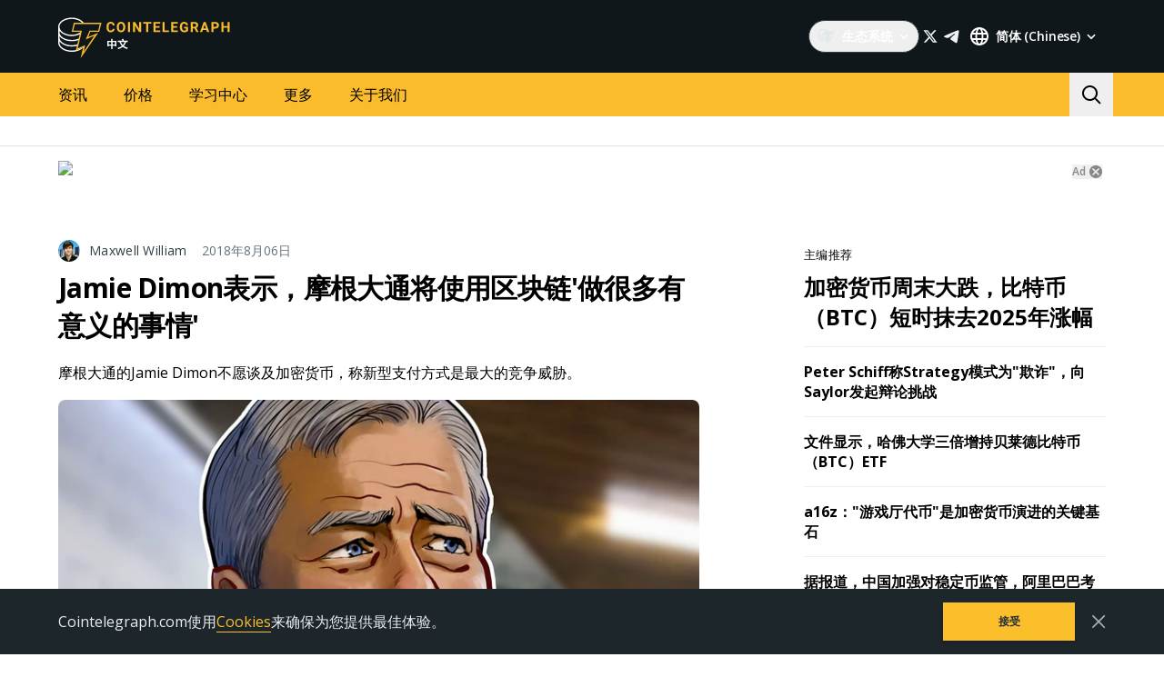

--- FILE ---
content_type: image/svg+xml
request_url: https://cn.cointelegraph.com/icons/logo/cn.svg
body_size: 2349
content:
<svg width="192" height="48" viewBox="0 0 192 48" fill="none" xmlns="http://www.w3.org/2000/svg">
<g clip-path="url(#clip0_1_353)">
<path d="M62.0899 15.6356C62.0046 16.8347 61.5687 17.7784 60.7821 18.4683C59.9955 19.1574 58.959 19.5016 57.6726 19.5016C56.2663 19.5016 55.1585 19.0208 54.3528 18.0584C53.5464 17.0968 53.1428 15.776 53.1428 14.0969V13.4152C53.1428 12.3438 53.3288 11.3994 53.7008 10.5826C54.0727 9.76653 54.6042 9.13938 55.2945 8.70336C55.9855 8.26659 56.7882 8.04858 57.7035 8.04858C58.9693 8.04858 59.9896 8.39352 60.7637 9.08264C61.5371 9.77101 61.984 10.7386 62.1053 11.984H59.8441C59.789 11.2642 59.5912 10.7424 59.2523 10.4183C58.9127 10.0943 58.3967 9.93228 57.7035 9.93228C56.9492 9.93228 56.3854 10.2063 56.0112 10.755C55.6363 11.3038 55.4444 12.1549 55.4342 13.3085V14.1506C55.4342 15.3549 55.6143 16.2352 55.973 16.7914C56.3332 17.3476 56.8992 17.6261 57.6733 17.6261C58.3717 17.6261 58.8929 17.4641 59.2369 17.1401C59.5817 16.816 59.7787 16.3143 59.8287 15.6356H62.0899ZM73.7664 14.0282C73.7664 15.1257 73.5752 16.0873 73.193 16.9138C72.8115 17.7411 72.2653 18.3787 71.5537 18.8281C70.8428 19.2769 70.0276 19.5016 69.108 19.5016C68.1986 19.5016 67.3871 19.2798 66.6733 18.8356C65.9602 18.3914 65.4067 17.7575 65.0149 16.9332C64.6231 16.109 64.4246 15.1608 64.4194 14.0887V13.5377C64.4194 12.4401 64.6142 11.4748 65.0038 10.6408C65.3935 9.8061 65.9433 9.16551 66.6549 8.71829C67.3658 8.27182 68.1788 8.04858 69.0933 8.04858C70.0077 8.04858 70.8208 8.27257 71.5316 8.71829C72.2425 9.16551 72.7931 9.8061 73.182 10.6401C73.5716 11.4748 73.7664 12.4379 73.7664 13.5302V14.0282ZM71.475 13.5227C71.475 12.3535 71.2692 11.4658 70.8575 10.8581C70.4451 10.2511 69.8571 9.94721 69.0933 9.94721C68.3339 9.94721 67.7488 10.2474 67.3364 10.8469C66.9247 11.4464 66.7159 12.3252 66.7115 13.4847V14.0282C66.7115 15.166 66.9173 16.0493 67.329 16.6764C67.7407 17.3043 68.3339 17.6186 69.108 17.6186C69.8666 17.6186 70.4496 17.3163 70.8575 16.7115C71.2641 16.1067 71.4699 15.225 71.475 14.0663V13.5227ZM78.9893 19.3485H76.7281V8.20164H78.9893V19.3485ZM91.1863 19.3485H88.9244L84.5225 12.0146V19.3485H82.2613V8.20164H84.5225L88.9325 15.5513V8.20164H91.1863V19.3485ZM102.381 10.0622H99.0189V19.3485H96.7577V10.0622H93.4409V8.20164H102.381V10.0622ZM111.449 14.518H107.107V17.5037H112.202V19.3485H104.845V8.20164H112.188V10.0622H107.107V12.7186H111.449V14.518ZM116.967 17.5037H121.768V19.3485H114.705V8.20164H116.967V17.5037ZM130.844 14.5172H126.503V17.5037H131.598V19.3485H124.241V8.20164H131.583V10.0622H126.503V12.7186H130.844V14.5172ZM142.785 17.9397C142.377 18.4347 141.802 18.8192 141.058 19.0917C140.315 19.365 139.491 19.5023 138.586 19.5023C137.636 19.5023 136.803 19.291 136.087 18.87C135.371 18.4489 134.818 17.8381 134.429 17.0363C134.039 16.2352 133.84 15.2937 133.829 14.2119V13.4533C133.829 12.3408 134.014 11.3777 134.384 10.5639C134.753 9.75011 135.286 9.12669 135.981 8.6959C136.677 8.26435 137.492 8.04858 138.428 8.04858C139.729 8.04858 140.747 8.36365 141.48 8.99454C142.214 9.62468 142.649 10.5423 142.785 11.7465H140.583C140.483 11.1082 140.26 10.6416 139.916 10.3452C139.572 10.0495 139.098 9.90167 138.495 9.90167C137.726 9.90167 137.141 10.1951 136.738 10.7819C136.337 11.3688 136.133 12.2415 136.128 13.4003V14.1118C136.128 15.281 136.347 16.1635 136.784 16.7608C137.221 17.3581 137.862 17.6567 138.706 17.6567C139.555 17.6567 140.162 17.473 140.523 17.1057V15.1839H138.465V13.4921H142.785V17.9397ZM149.855 15.2683H148.054V19.3485H145.792V8.20164H149.87C151.166 8.20164 152.167 8.49506 152.87 9.08264C153.574 9.66947 153.925 10.4982 153.925 11.5703C153.925 12.3311 153.763 12.965 153.439 13.4727C153.115 13.9804 152.623 14.3851 151.965 14.6859L154.34 19.241V19.3485H151.912L149.855 15.2683ZM148.054 13.4078H149.877C150.445 13.4078 150.885 13.2607 151.196 12.9673C151.508 12.6738 151.664 12.2699 151.664 11.754C151.664 11.2284 151.517 10.8148 151.223 10.5139C150.929 10.213 150.478 10.0622 149.87 10.0622H148.053L148.054 13.4078ZM163.016 17.0512H159.051L158.298 19.3485H155.893L159.979 8.20164H162.074L166.182 19.3485H163.778L163.016 17.0512ZM159.662 15.1922H162.405L161.026 11.0186L159.662 15.1922ZM170.645 15.4214V19.3485H168.383V8.20164H172.665C173.489 8.20164 174.213 8.35469 174.839 8.66155C175.465 8.96766 175.946 9.40219 176.283 9.96663C176.62 10.5303 176.788 11.1724 176.788 11.8921C176.788 12.9844 176.42 13.8453 175.684 14.4754C174.947 15.1063 173.928 15.4214 172.627 15.4214H170.645ZM170.645 13.5608H172.665C173.263 13.5608 173.719 13.4182 174.033 13.1323C174.347 12.8463 174.504 12.4379 174.504 11.9078C174.504 11.3613 174.346 10.9193 174.029 10.5826C173.713 10.2466 173.276 10.0726 172.718 10.0622H170.645V13.5608ZM188.449 19.3485H186.188V14.5717H181.779V19.3485H179.517V8.20164H181.779V12.7186H186.188V8.20164H188.449V19.3485Z" fill="#FABC2C"/>
<path d="M27.9204 35.8608L19.8932 39.3107V38.9657C18.3455 39.3575 16.6309 39.5832 15.0069 39.6558C7.45781 39.5832 1.46582 35.6775 1.39609 31.0298V29.3045C3.87556 32.8687 8.92291 35.2569 15.0069 35.1706C17.0651 35.2569 19.1707 34.9348 20.9399 34.4805L21.638 32.7551C19.5395 33.3741 17.2491 33.8047 15.0069 33.7904C7.45781 33.8047 1.46582 29.899 1.39609 25.1651V23.7848C3.87556 27.0795 8.91213 29.4684 15.0069 29.3052C17.7488 29.4684 20.4302 28.8983 22.6847 27.9249L23.0341 26.1996C20.8314 27.3483 17.9767 28.0155 15.0069 27.9249C7.45781 28.0155 1.46582 24.1097 1.39609 19.2996V17.9193C3.87556 21.2909 8.92291 23.6791 15.0069 23.7848C18.4648 23.6791 21.7429 22.7755 24.4302 21.3693L24.7796 19.2989C22.3403 21.0861 18.7797 22.2377 15.0069 22.4045C7.45781 22.2377 1.46654 18.3313 1.39609 13.4342C1.46582 8.77644 7.45781 4.87069 15.0069 4.80887C19.5072 4.87069 23.6868 6.43069 26.1756 8.94898L26.4179 9.34796L28.1778 9.35515L27.9204 8.94898C25.4453 5.62337 20.4949 3.42859 15.0069 3.42859C6.65408 3.42859 0 7.97991 0 13.4342V31.3749C0.293309 36.699 6.7957 41.0354 15.0069 41.0354C20.4302 41.0354 25.3043 38.9269 27.9204 35.8608Z" fill="white"/>
<path d="M24.6549 48L27.4729 36.1605L19.3717 39.6429L24.3033 19.0983H14.7924L17.2582 9H47.5495L45.0837 19.0983H35.2219L33.1083 24.6697L44.0269 20.1429L24.6549 48ZM29.5865 33.7228L28.1774 40.6874L39.8005 23.2772L30.2903 27.4562L34.5174 17.7058H44.0269L45.7882 10.3932H18.3149L16.5536 17.7058H26.0639L21.4845 37.2058L29.5865 33.7242V33.7228Z" fill="#FABC2C"/>
<path fill-rule="evenodd" clip-rule="evenodd" d="M71.0552 35.6213C72.324 36.685 73.8711 37.4786 75.764 37.9841C75.992 37.5881 76.412 36.9521 76.748 36.6401C74.9393 36.2227 73.4205 35.5132 72.1783 34.5602C73.2395 33.3996 74.0652 31.9779 74.6773 30.2441H76.52V28.8281H71.2857L72.296 28.5161C72.164 28.0121 71.792 27.2441 71.4799 26.6801L69.9439 27.1361C70.2075 27.6631 70.4802 28.3382 70.6159 28.8281H65.5279V30.2441H67.4069C68.0607 31.9345 68.8982 33.3881 69.983 34.5877C68.7371 35.5563 67.1866 36.2431 65.2999 36.7121C65.5759 37.0481 66.0199 37.7201 66.1759 38.0681C68.1099 37.4989 69.7268 36.7054 71.0552 35.6213ZM73.0453 30.2441H68.9124C69.4368 31.5051 70.1556 32.6272 71.0773 33.5793C71.9123 32.667 72.563 31.5658 73.0453 30.2441Z" fill="white"/>
<path fill-rule="evenodd" clip-rule="evenodd" d="M58.2079 28.9001H54.0439V34.9841H55.4959V34.3121H58.2079V38.0801H59.7319V34.3121H62.4559V34.9241H63.9679V28.9001H59.7319V26.8121H58.2079V28.9001ZM58.2079 30.3161H55.4959V32.8961H58.2079V30.3161ZM59.7319 32.8961H62.4559V30.3161H59.7319V32.8961Z" fill="white"/>
</g>
<defs>
<clipPath id="clip0_1_353">
<rect width="192" height="48" fill="white"/>
</clipPath>
</defs>
</svg>


--- FILE ---
content_type: application/javascript; charset=UTF-8
request_url: https://cn.cointelegraph.com/_nuxt/e0919a1.js
body_size: 3763
content:
(window.webpackJsonp=window.webpackJsonp||[]).push([[67],{1291:function(e,t,r){var content=r(1697);content.__esModule&&(content=content.default),"string"==typeof content&&(content=[[e.i,content,""]]),content.locals&&(e.exports=content.locals);(0,r(48).default)("32793293",content,!0,{sourceMap:!1})},1694:function(e,t){var r={kind:"Document",definitions:[{kind:"OperationDefinition",operation:"query",name:{kind:"Name",value:"QrCodeQuery"},variableDefinitions:[{kind:"VariableDefinition",variable:{kind:"Variable",name:{kind:"Name",value:"short"}},type:{kind:"NamedType",name:{kind:"Name",value:"String"}},directives:[]},{kind:"VariableDefinition",variable:{kind:"Variable",name:{kind:"Name",value:"url"}},type:{kind:"NonNullType",type:{kind:"NamedType",name:{kind:"Name",value:"String"}}},directives:[]}],directives:[],selectionSet:{kind:"SelectionSet",selections:[{kind:"Field",name:{kind:"Name",value:"locale"},arguments:[{kind:"Argument",name:{kind:"Name",value:"short"},value:{kind:"Variable",name:{kind:"Name",value:"short"}}}],directives:[],selectionSet:{kind:"SelectionSet",selections:[{kind:"Field",name:{kind:"Name",value:"qrCode"},arguments:[{kind:"Argument",name:{kind:"Name",value:"url"},value:{kind:"Variable",name:{kind:"Name",value:"url"}}}],directives:[],selectionSet:{kind:"SelectionSet",selections:[{kind:"Field",name:{kind:"Name",value:"image"},arguments:[],directives:[]}]}}]}}]}}],loc:{start:0,end:125}};r.loc.source={body:"query QrCodeQuery($short: String, $url: String!) {\n  locale(short: $short) {\n    qrCode(url: $url) {\n      image\n    }\n  }\n}\n",name:"GraphQL request",locationOffset:{line:1,column:1}};function n(e,t){if("FragmentSpread"===e.kind)t.add(e.name.value);else if("VariableDefinition"===e.kind){var r=e.type;"NamedType"===r.kind&&t.add(r.name.value)}e.selectionSet&&e.selectionSet.selections.forEach((function(e){n(e,t)})),e.variableDefinitions&&e.variableDefinitions.forEach((function(e){n(e,t)})),e.definitions&&e.definitions.forEach((function(e){n(e,t)}))}var o={};function c(e,t){for(var i=0;i<e.definitions.length;i++){var element=e.definitions[i];if(element.name&&element.name.value==t)return element}}r.definitions.forEach((function(e){if(e.name){var t=new Set;n(e,t),o[e.name.value]=t}})),e.exports=r,e.exports.QrCodeQuery=function(e,t){var r={kind:e.kind,definitions:[c(e,t)]};e.hasOwnProperty("loc")&&(r.loc=e.loc);var n=o[t]||new Set,l=new Set,h=new Set;for(n.forEach((function(e){h.add(e)}));h.size>0;){var d=h;h=new Set,d.forEach((function(e){l.has(e)||(l.add(e),(o[e]||new Set).forEach((function(e){h.add(e)})))}))}return l.forEach((function(t){var n=c(e,t);n&&r.definitions.push(n)})),r}(r,"QrCodeQuery")},1695:function(e,t){e.exports={functional:!0,render(e,t){const{_c:r,_v:n,data:data,children:o=[]}=t,{class:c,staticClass:l,style:style,staticStyle:h,attrs:d={},...f}=data;return r("svg",{class:[c,l],style:[style,h],attrs:Object.assign({width:"40",height:"40",viewBox:"0 0 40 40",fill:"none",xmlns:"http://www.w3.org/2000/svg"},d),...f},o.concat([r("rect",{attrs:{width:"40",height:"40",rx:"4",fill:"currentColor"}}),r("path",{attrs:{"fill-rule":"evenodd","clip-rule":"evenodd",d:"M18.67 18.52c1.965-1.908 4.388-2.751 7.172-2.897-.157-1.691-.755-3.122-1.73-4.396-2.704-3.53-7.696-5.01-12.14-3.558-3.256 1.064-5.653 3.104-6.628 6.469-1.055 3.636.354 7.169 3.698 9.529.52.368.6.683.429 1.248-.159.527-.27 1.069-.39 1.652-.054.267-.11.542-.174.828.31-.193.606-.381.893-.564.733-.465 1.408-.894 2.103-1.286.291-.165.7-.206 1.045-.177.71.06 1.416.152 2.156.249.3.039.607.079.92.118-.247-2.927.66-5.289 2.646-7.215zm-6.88-5.315c.684.02 1.26.62 1.235 1.285-.025.68-.613 1.216-1.313 1.2a1.233 1.233 0 01-1.22-1.28c.02-.69.597-1.226 1.298-1.205zm6.666 1.265c-.011-.667.57-1.253 1.256-1.265l-.001-.001c.7-.013 1.266.534 1.272 1.228a1.23 1.23 0 01-1.239 1.263 1.253 1.253 0 01-1.288-1.225z",fill:"#fff"}}),r("path",{attrs:{"fill-rule":"evenodd","clip-rule":"evenodd",d:"M31.298 32.584c.263.138.528.279.801.4-.02-.077-.034-.155-.048-.23-.029-.154-.056-.301-.124-.425-.551-1.005-.242-1.631.616-2.393 2.968-2.631 3.253-6.79.823-9.923-2.786-3.591-8.578-4.454-12.528-1.866-4.443 2.912-4.993 8.36-1.151 11.912 2.02 1.868 4.47 2.63 7.203 2.35.37-.038.741-.144 1.11-.25.524-.15 1.043-.3 1.547-.247.595.062 1.165.363 1.75.672zm-8.192-10.312a1.04 1.04 0 01-1.044.993 1.048 1.048 0 01-1.042-1 1.056 1.056 0 011.049-1.076c.588.004 1.06.496 1.037 1.083zm4.397-.087c.022-.55.485-.996 1.03-.992.58.004 1.038.49 1.016 1.08-.02.561-.465.988-1.029.985a1.02 1.02 0 01-1.017-1.073z",fill:"#fff"}})]))}}},1696:function(e,t,r){"use strict";r(1291)},1697:function(e,t,r){var n=r(47)((function(i){return i[1]}));n.push([e.i,".shares-list-wechat__btn{display:flex;align-items:center;width:33px;height:33px;border-radius:3px;background-color:#09b83e;justify-content:center}.shares-list-wechat__icon{min-width:16px;min-height:16px}.shares-list-wechat__popover{position:absolute;z-index:1;left:50%;bottom:100%;width:200px;margin-bottom:16px;font-size:.875rem;background-color:#fff;border:1px solid #f0f0f0;border-radius:4px;box-shadow:0 2px 8px rgba(0,0,0,.16);transform:translateX(-50%)}.shares-list-wechat__popover-header,.shares-list-wechat__popover-body{text-align:center}.shares-list-wechat__popover-header{background-color:#f0f0f0;padding:8px}.shares-list-wechat__popover-body{padding:14px;box-sizing:border-box;text-align:center}.shares-list-wechat__popover-img-box{position:relative;display:flex;align-items:center;justify-content:center;width:100px;height:100px;margin-left:auto;margin-right:auto}.shares-list-wechat__popover-image{max-width:100%;height:auto}.shares-list-wechat__error-wrap{display:flex;align-items:center;justify-content:center;width:inherit;height:inherit;background-color:#f0f0f0}.shares-list-wechat__error-image{background-image:url(\"data:image/svg+xml,%3Csvg xmlns='http://www.w3.org/2000/svg' viewBox='0 0 52 52'%3E%3Cpath fill='%23000' d='M13.357 36.165h3.339v3.669h-3.34zm21.147 0h3.34v3.669h-3.34zm-17.808-2.322h17.798v3.34H16.696zm-4.453-16.486h6.679v4.346h-6.679zm20.035 0h6.679v4.346h-6.679zM10.018 3.339h5.555v3.34h-5.556zm-3.34 3.34h3.34v3.338h-3.34zM3.34 10.016h3.34v5.556H3.34zm3.34 25.6v5.556H3.34v-5.546H0V15.583h3.34v20.034zm0 5.566h3.338v3.339h-3.34zm3.338 3.339h5.556v3.339h-5.556zM15.583 0h20.044v3.34h5.546v3.338h-5.556V3.34H15.583zm0 47.86h20.044v3.34H15.583zm25.6-41.182h3.339v3.34h-3.34zm3.339 3.34h3.339v5.555h-3.34zm0 25.6h3.339v5.555h-3.34zm-3.34 5.565h3.34v3.339h-3.34zm-5.565 3.339h5.556v3.339h-5.556zm12.244-28.94H51.2v20.045h-3.34z' opacity='.8'/%3E%3C/svg%3E\");display:block;width:52px;height:52px;background-position:center;background-repeat:no-repeat;background-size:contain}.shares-list-wechat__popover-image:not(:first-child),.shares-list-wechat__popover-description:not(:first-child){margin-top:8px}.shares-list-wechat__popover-spinner{display:block;width:14px;height:14px;border:3px solid #000;border-right-color:rgba(0,0,0,0);border-radius:50%;animation:spin 1s infinite linear}@media(min-width: 360px){.shares-list-wechat__btn{width:38px;height:38px}}@media(min-width: 376px){.shares-list-wechat__btn{width:40px;height:40px}}@media(min-width: 992px){.shares-list-wechat{position:relative}.shares-list-wechat__btn{width:40px;height:40px;border-radius:4px;box-shadow:0 2px 10px 0 rgba(0,0,0,.2);transition:box-shadow .15s linear;will-change:box-shadow}.shares-list-wechat__btn:hover{background:#079733}.shares-list-wechat__popover{left:100%;top:0;bottom:auto;margin-bottom:0;transform:translateX(8px)}.shares-list-wechat__popover::before{content:\"\";position:absolute;left:-8px;top:0;width:8px;height:100%}}@media(max-width: 370px){.wechat-icon *{scale:.8}}",""]),n.locals={},e.exports=n},1741:function(e,t,r){"use strict";r.r(t);r(23),r(25),r(37),r(39),r(26),r(10),r(29);var n=r(9),o=r(4),c=(r(36),r(57),r(30)),l=r(145),h=r(1694),d=r.n(h),f=r(3),v=function(){var e=Object(n.a)(regeneratorRuntime.mark((function e(){var t,r,n,o,c,h,v,data,m,w=arguments;return regeneratorRuntime.wrap((function(e){for(;;)switch(e.prev=e.next){case 0:return r=(t=w.length>0&&void 0!==w[0]?w[0]:{}).url,n=t.languageShort,o=t.apolloTransport,e.next=4,Object(l.b)({defaultData:{qrCode:{image:null}},query:d.a,variables:{url:r},languageShort:n,apolloTransport:o,sentryTag:"fetch-qr-code"});case 4:return c=e.sent,h=c.status,v=c.errors,data=c.data,m=Object(f.a)(data,"qrCode",{}),e.abrupt("return",{status:h,errors:v,data:m});case 10:case"end":return e.stop()}}),e)})));return function(){return e.apply(this,arguments)}}(),m=r(1695);function w(e,t){var r=Object.keys(e);if(Object.getOwnPropertySymbols){var n=Object.getOwnPropertySymbols(e);t&&(n=n.filter((function(t){return Object.getOwnPropertyDescriptor(e,t).enumerable}))),r.push.apply(r,n)}return r}function x(e){for(var t=1;t<arguments.length;t++){var r=null!=arguments[t]?arguments[t]:{};t%2?w(Object(r),!0).forEach((function(t){Object(o.a)(e,t,r[t])})):Object.getOwnPropertyDescriptors?Object.defineProperties(e,Object.getOwnPropertyDescriptors(r)):w(Object(r)).forEach((function(t){Object.defineProperty(e,t,Object.getOwnPropertyDescriptor(r,t))}))}return e}var _=["xxs","xs","sm"],k={name:"SharesListWeChat",components:{WecahtIcon:r.n(m).a},props:{postInfo:{type:Object,default:function(){return{}}}},data:function(){return{currentPostUrl:null,hasError:!1,image:"",isPopoverOpen:!1,pending:!1}},computed:x(x(x({},Object(c.d)({languageShort:function(e){return e.currentLanguage.short},i18n:function(e){return e.i18n}})),Object(c.d)("viewport",{isMobileView:function(e){var t=e.breakpoint;return _.includes(t)}})),{},{isQrCodeLoaded:function(){return this.image&&this.postInfo.url===this.currentPostUrl&&!this.pending&&!this.hasError},footerMessageText:function(){var e=this.i18n;return this.hasError?e.socialWechatFooterError:e.socialWechatFooterText}}),watch:{postInfo:"postInfoWatcherCallback"},methods:{fetchQrCode:function(){var e=this;return Object(n.a)(regeneratorRuntime.mark((function t(){var r,image,n;return regeneratorRuntime.wrap((function(t){for(;;)switch(t.prev=t.next){case 0:return e.pending=!0,e.image="",t.next=4,v({languageShort:e.languageShort,apolloTransport:e.$apolloTransport,url:e.postInfo.url});case 4:if(r=t.sent,image=r.data.image,n=r.error,e.pending=!1,e.setCurrentPost(),!n&&image){t.next=12;break}return e.hasError=!0,t.abrupt("return");case 12:e.image=image;case 13:case"end":return t.stop()}}),t)})))()},tryToFetchQrCode:function(){return!this.isQrCodeLoaded&&this.fetchQrCode()},postInfoWatcherCallback:function(){return this.isPopoverOpen&&this.tryToFetchQrCode()},handleClick:function(){var e=this.isPopoverOpen;if(this.isMobileView)return e?void this.close():(this.tryToFetchQrCode(),void(this.isPopoverOpen=!0))},handleMouseEnter:function(){this.isMobileView||(this.tryToFetchQrCode(),this.isPopoverOpen=!0)},handleMouseLeave:function(){this.isMobileView||this.close()},setCurrentPost:function(){var e=this.postInfo;this.currentPostUrl=Object(f.a)(e,"url","")},close:function(){this.isPopoverOpen=!1,this.hasError=!1}}},y=(r(1696),r(6)),component=Object(y.a)(k,(function(){var e=this,t=e._self._c;return t("div",{staticClass:"shares-list-wechat",on:{mouseenter:e.handleMouseEnter,mouseleave:e.handleMouseLeave}},[t("button",{staticClass:"btn shares-list-wechat__btn group",attrs:{type:"button","data-e2e":"wechat-qr-code","data-gtm-locator":"article_clickon_share_wechat"},on:{click:e.handleClick}},[t("WecahtIcon",{staticClass:"shares-list-wechat__icon text-custom-green group-hover:text-custom-green-2 wechat-icon"})],1),t("Transition",{attrs:{name:"fade"}},[e.isPopoverOpen?t("div",{staticClass:"shares-list-wechat__popover"},[t("div",{staticClass:"shares-list-wechat__popover-header"},[e._v(" "+e._s(e.i18n.socialWechatHeaderText)+" ")]),t("div",{staticClass:"shares-list-wechat__popover-body"},[t("div",{staticClass:"shares-list-wechat__popover-img-box"},[t("Transition",{attrs:{duration:{enter:400,leave:250},name:"fade",mode:"out-in"}},[e.isQrCodeLoaded?t("img",{key:1,staticClass:"shares-list-wechat__popover-image",attrs:{src:e.image,alt:""}}):e.pending?t("div",{key:2,staticClass:"shares-list-wechat__popover-spinner"}):t("div",{key:3,staticClass:"shares-list-wechat__error-wrap"},[t("span",{staticClass:"shares-list-wechat__error-image"})])])],1),t("div",{staticClass:"shares-list-wechat__popover-description"},[e._v(" "+e._s(e.footerMessageText)+" ")])])]):e._e()])],1)}),[],!1,null,null,null);t.default=component.exports}}]);